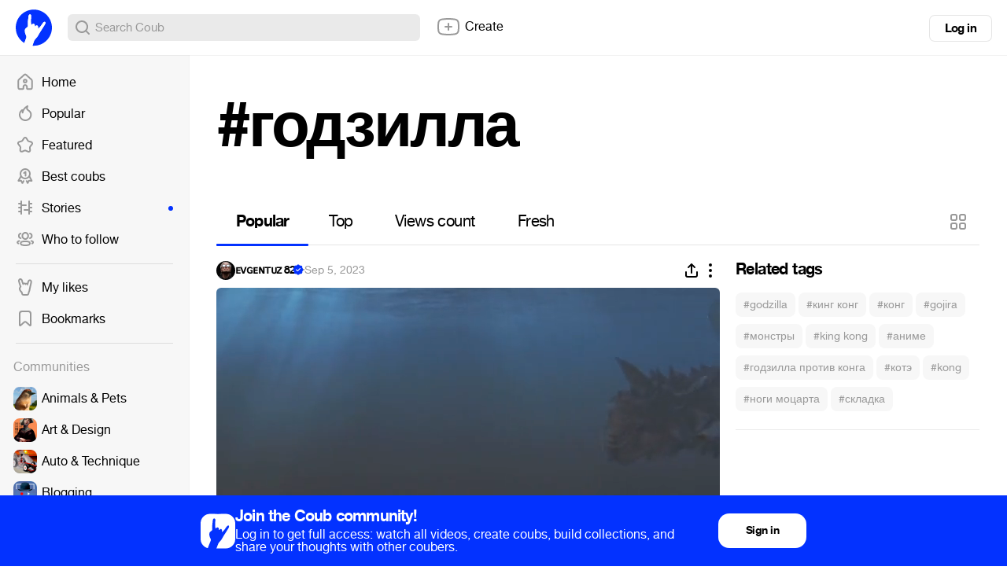

--- FILE ---
content_type: text/html; charset=utf-8
request_url: https://coub.com/coubs/3cidld/increment_views?player=html5&type=site&platform=desktop
body_size: 36
content:
53144